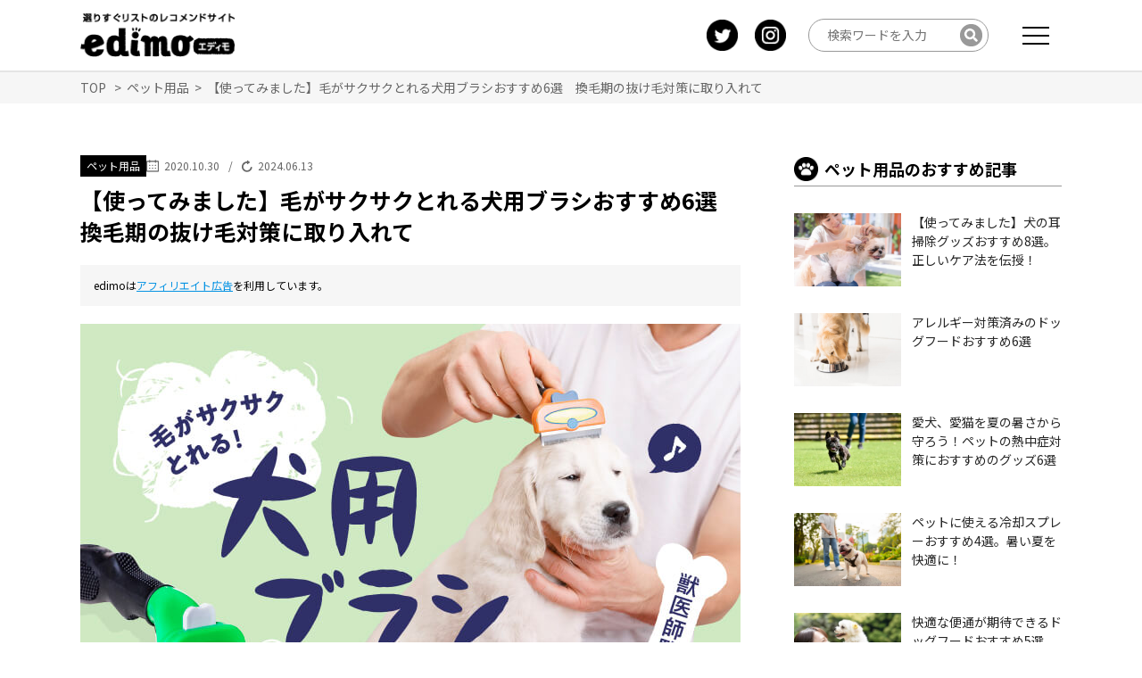

--- FILE ---
content_type: text/html; charset=UTF-8
request_url: https://edimo.jp/pet-goods/brush201030
body_size: 18930
content:
<!DOCTYPE html><html lang="ja"><head>  <script>(function(w, d, s, l, i) {
      w[l] = w[l] || [];
      w[l].push({
        'gtm.start': new Date().getTime(),
        event: 'gtm.js'
      });
      var f = d.getElementsByTagName(s)[0],
        j = d.createElement(s),
        dl = l != 'dataLayer' ? '&l=' + l : '';
      j.async = true;
      j.src =
        'https://www.googletagmanager.com/gtm.js?id=' + i + dl;
      f.parentNode.insertBefore(j, f);
    })(window, document, 'script', 'dataLayer', 'GTM-T5GRZR4');</script> <meta charset="UTF-8"><meta http-equiv="X-UA-Compatible" content="IE=edge" /><meta name="viewport" content="width=device-width,initial-scale=1" /><link rel="preconnect" href="https://fonts.googleapis.com"><link rel="preconnect" href="https://fonts.gstatic.com" crossorigin><link href="https://fonts.googleapis.com/css2?family=Noto+Sans+JP:wght@400;500;700&family=Roboto+Condensed:wght@400;700&display=swap" rel="stylesheet"><meta name="description" content="つぶらな瞳、よく動く耳、感情をそのまま表現するシッポ…。そのすべてが愛くるしく、抱きしめずにはいられない愛犬た…"> <script src="https://ajax.googleapis.com/ajax/libs/jquery/3.4.1/jquery.min.js"></script> <script src="https://cdnjs.cloudflare.com/ajax/libs/slick-carousel/1.9.0/slick.min.js"></script> <link rel="stylesheet preload" href="https://cdnjs.cloudflare.com/ajax/libs/slick-carousel/1.9.0/slick.min.css"><link rel="stylesheet preload" href="https://cdnjs.cloudflare.com/ajax/libs/slick-carousel/1.9.0/slick-theme.min.css"><link media="all" href="https://edimo.jp/wp-content/cache/autoptimize/css/autoptimize_a03cf935ff3faa5f66b4db2e62c9306c.css" rel="stylesheet"><title>【使ってみました】毛がサクサクとれる犬用ブラシおすすめ6選　換毛期の抜け毛対策に取り入れて | 選りすぐリストのレコメンドサイト edimo</title><meta name='robots' content='max-image-preview:large' /><link rel="alternate" type="application/rss+xml" title="選りすぐリストのレコメンドサイト edimo &raquo; 【使ってみました】毛がサクサクとれる犬用ブラシおすすめ6選　換毛期の抜け毛対策に取り入れて のコメントのフィード" href="https://edimo.jp/pet-goods/brush201030/feed" /> <script type="text/javascript" defer='defer' src="https://edimo.jp/wp-includes/js/jquery/jquery.min.js?ver=3.7.1" id="jquery-core-js"></script> <link rel="https://api.w.org/" href="https://edimo.jp/wp-json/" /><link rel="alternate" type="application/json" href="https://edimo.jp/wp-json/wp/v2/posts/2722" /><link rel="EditURI" type="application/rsd+xml" title="RSD" href="https://edimo.jp/xmlrpc.php?rsd" /><link rel="canonical" href="https://edimo.jp/pet-goods/brush201030" /><link rel='shortlink' href='https://edimo.jp/?p=2722' /><link rel="alternate" type="application/json+oembed" href="https://edimo.jp/wp-json/oembed/1.0/embed?url=https%3A%2F%2Fedimo.jp%2Fpet-goods%2Fbrush201030" /><link rel="alternate" type="text/xml+oembed" href="https://edimo.jp/wp-json/oembed/1.0/embed?url=https%3A%2F%2Fedimo.jp%2Fpet-goods%2Fbrush201030&#038;format=xml" /><meta name="generator" content="speculation-rules 1.2.1"><meta property="og:title" content="【使ってみました】毛がサクサクとれる犬用ブラシおすすめ6選　換毛期の抜け毛対策に取り入れて | 選りすぐリストのレコメンドサイト edimo" /><meta property="og:description" content="つぶらな瞳、よく動く耳、感情をそのまま表現するシッポ…。そのすべてが愛くるしく、抱きしめずにはいられない愛犬た…" /><meta property="og:type" content="article" /><meta property="og:url" content="https://edimo.jp/pet-goods/brush201030" /><meta property="og:image" content="https://edimo.jp/wp-content/uploads/2020/10/3233893f79c3f0437907c0487a8675bc.jpg" /><meta property="og:site_name" content="選りすぐリストのレコメンドサイト edimo" /><meta name="twitter:card" content="summary_large_image" /><meta name="twitter:site" content="" /><meta property="og:locale" content="ja_JP" /><link rel="icon" href="https://edimo.jp/wp-content/uploads/2021/01/cropped-4495bed8051fcc9fd4ac4bababda36e3-32x32.jpg" sizes="32x32" /><link rel="icon" href="https://edimo.jp/wp-content/uploads/2021/01/cropped-4495bed8051fcc9fd4ac4bababda36e3-192x192.jpg" sizes="192x192" /><link rel="apple-touch-icon" href="https://edimo.jp/wp-content/uploads/2021/01/cropped-4495bed8051fcc9fd4ac4bababda36e3-180x180.jpg" /><meta name="msapplication-TileImage" content="https://edimo.jp/wp-content/uploads/2021/01/cropped-4495bed8051fcc9fd4ac4bababda36e3-270x270.jpg" /></head><body class="post-template-default single single-post postid-2722 single-format-standard" id="brush201030"> <noscript><iframe src="https://www.googletagmanager.com/ns.html?id=GTM-T5GRZR4" height="0" width="0" style="display:none;visibility:hidden"></iframe></noscript><header class="header header_serch" id="header"><div class="header_fixed"><div class="serch_area_wrap2 pc_on"><div class="header_logo"> <a href="https://edimo.jp"><img src="https://edimo.jp/wp-content/themes/edimo/images/footer_logo.png" srcset="https://edimo.jp/wp-content/themes/edimo/images/footer_logo.png 1x, https://edimo.jp/wp-content/themes/edimo/images/footer_logo@2x.png 2x" alt="選りすぐリストのレコメンドサイト edimo"></a></div><div class="headerSns"> <a href="https://twitter.com/edimo90301960" target="_blank" class="icon1"><img src="https://edimo.jp/wp-content/themes/edimo/images/footerTwitter.png" alt="Twitter" srcset="https://edimo.jp/wp-content/themes/edimo/images/footerTwitter.png 1x, https://edimo.jp/wp-content/themes/edimo/images/footerTwitter@2x.png 2x" class="Twitter"></a> <a href="https://www.instagram.com/edimo33/" target="_blank"><img src="https://edimo.jp/wp-content/themes/edimo/images/footerInstagram.png" alt="Instagram" srcset="https://edimo.jp/wp-content/themes/edimo/images/footerInstagram.png 1x, https://edimo.jp/wp-content/themes/edimo/images/footerInstagram@2x.png 2x" class="Instagram"></a></div><div class="serch_div"><form method="get" action="https://edimo.jp" autocomplete="off"> <input type="text" name="s" id="s" placeholder="検索ワードを入力" class="serch1"> <input type="image" src="https://edimo.jp/wp-content/themes/edimo/images/serch_icon.png" alt="検索" class="serch2"></form></div><div><div class="Toggle"> <span></span> <span></span> <span></span></div></div><div><nav class="NavMenu"><div class="Nav_wrap"><ul><li class="categories">Categories</li><li><a href="https://edimo.jp/home-appliance" class="ham_kaden"><img src="https://edimo.jp/wp-content/themes/edimo/images/serch/ham_kaden.png" srcset="https://edimo.jp/wp-content/themes/edimo/images/serch/ham_kaden.png 1x, https://edimo.jp/wp-content/themes/edimo/images/serch/ham_kaden@2x.png 2x" alt="">家電・AV機器</a></li><li><a href="https://edimo.jp/daily-necessities" class="ham_zakka"><img src="https://edimo.jp/wp-content/themes/edimo/images/serch/ham_zakka.png" srcset="https://edimo.jp/wp-content/themes/edimo/images/serch/ham_zakka.png 1x, https://edimo.jp/wp-content/themes/edimo/images/serch/ham_zakka@2x.png 2x" alt="">生活雑貨</a></li><li><a href="https://edimo.jp/pet-goods" class="ham_pet"><img src="https://edimo.jp/wp-content/themes/edimo/images/serch/ham_pet.png" srcset="https://edimo.jp/wp-content/themes/edimo/images/serch/ham_pet.png 1x, https://edimo.jp/wp-content/themes/edimo/images/serch/ham_pet@2x.png 2x" alt="">ペット用品</a></li><li><a href="https://edimo.jp/culture" class="ham_culture"><img src="https://edimo.jp/wp-content/themes/edimo/images/serch/ham_culture.png" srcset="https://edimo.jp/wp-content/themes/edimo/images/serch/ham_culture.png 1x, https://edimo.jp/wp-content/themes/edimo/images/serch/ham_culture@2x.png 2x" alt="">カルチャー</a></li><li><a href="https://edimo.jp/baby-kids" class="ham_kids"><img src="https://edimo.jp/wp-content/themes/edimo/images/serch/ham_kids.png" srcset="https://edimo.jp/wp-content/themes/edimo/images/serch/ham_kids.png 1x, https://edimo.jp/wp-content/themes/edimo/images/serch/ham_kids@2x.png 2x" alt="">ベビー・キッズ</a></li><li><a href="https://edimo.jp/beauty-health" class="ham_whealth"><img src="https://edimo.jp/wp-content/themes/edimo/images/serch/ham_whealth.png" srcset="https://edimo.jp/wp-content/themes/edimo/images/serch/ham_whealth.png 1x, https://edimo.jp/wp-content/themes/edimo/images/serch/ham_whealth@2x.png 2x" alt="">ビューティ・ヘルス</a></li><li><a href="https://edimo.jp/mens-healthcare" class="ham_mhealth"><img src="https://edimo.jp/wp-content/themes/edimo/images/serch/ham_mhealth.png" srcset="https://edimo.jp/wp-content/themes/edimo/images/serch/ham_mhealth.png 1x, https://edimo.jp/wp-content/themes/edimo/images/serch/ham_mhealth@2x.png 2x" alt="">メンズヘルスケア</a></li><li><a href="https://edimo.jp/gourmet" class="ham_food"><img src="https://edimo.jp/wp-content/themes/edimo/images/serch/ham_food.png" srcset="https://edimo.jp/wp-content/themes/edimo/images/serch/ham_food.png 1x, https://edimo.jp/wp-content/themes/edimo/images/serch/ham_food@2x.png 2x" alt="">食品・ドリンク</a></li></ul></div></nav></div></div> <a href=""></a><div class="serch_area_wrap2 sp_on sp_fixed serch_area_wrap3"><div class="ham_logo"><div class="header_logo"> <a href="https://edimo.jp"><img src="https://edimo.jp/wp-content/themes/edimo/images/footer_logo.png" alt="選りすぐリストのレコメンドサイト edimo"></a></div></div><div class="Toggle"> <span></span> <span></span> <span></span></div><div><nav class="NavMenu"><div class="Nav_wrap"><ul><li class="ham_logo"><div class="header_logo"> <a href="https://edimo.jp"><img src="https://edimo.jp/wp-content/themes/edimo/images/footer_logo.png" alt="選りすぐリストのレコメンドサイト edimo"></a></div></li><li class="ham_serch"><div class="serch_div" id="search"><form method="get" action="https://edimo.jp" autocomplete="off"> <input type="text" name="s" id="s" placeholder="検索ワードを入力" class="serch1"> <input type="image" src="https://edimo.jp/wp-content/themes/edimo/images/serch_icon.png" alt="検索" class="serch2"></form></div></li><li class="categories ham_cate">Categories</li><li class="ham_cate"><a href="https://edimo.jp/home-appliance" class="ham_kaden"><img src="https://edimo.jp/wp-content/themes/edimo/images/serch/ham_kaden.png" srcset="https://edimo.jp/wp-content/themes/edimo/images/serch/ham_kaden.png 1x, https://edimo.jp/wp-content/themes/edimo/images/serch/ham_kaden@2x.png 2x" alt="">家電・AV機器</a></li><li class="ham_cate"><a href="https://edimo.jp/daily-necessities" class="ham_zakka"><img src="https://edimo.jp/wp-content/themes/edimo/images/serch/ham_zakka.png" srcset="https://edimo.jp/wp-content/themes/edimo/images/serch/ham_zakka.png 1x, https://edimo.jp/wp-content/themes/edimo/images/serch/ham_zakka@2x.png 2x" alt="">生活雑貨</a></li><li class="ham_cate"><a href="https://edimo.jp/pet-goods" class="ham_pet"><img src="https://edimo.jp/wp-content/themes/edimo/images/serch/ham_pet.png" srcset="https://edimo.jp/wp-content/themes/edimo/images/serch/ham_pet.png 1x, https://edimo.jp/wp-content/themes/edimo/images/serch/ham_pet@2x.png 2x" alt="">ペット用品</a></li><li class="ham_cate"><a href="https://edimo.jp/culture" class="ham_culture"><img src="https://edimo.jp/wp-content/themes/edimo/images/serch/ham_culture.png" srcset="https://edimo.jp/wp-content/themes/edimo/images/serch/ham_culture.png 1x, https://edimo.jp/wp-content/themes/edimo/images/serch/ham_culture@2x.png 2x" alt="">カルチャー</a></li><li class="ham_cate"><a href="https://edimo.jp/baby-kids" class="ham_kids"><img src="https://edimo.jp/wp-content/themes/edimo/images/serch/ham_kids.png" srcset="https://edimo.jp/wp-content/themes/edimo/images/serch/ham_kids.png 1x, https://edimo.jp/wp-content/themes/edimo/images/serch/ham_kids@2x.png 2x" alt="">ベビー・キッズ</a></li><li class="ham_cate"><a href="https://edimo.jp/beauty-health" class="ham_whealth"><img src="https://edimo.jp/wp-content/themes/edimo/images/serch/ham_whealth.png" srcset="https://edimo.jp/wp-content/themes/edimo/images/serch/ham_whealth.png 1x, https://edimo.jp/wp-content/themes/edimo/images/serch/ham_whealth@2x.png 2x" alt="">ビューティ・ヘルス</a></li><li class="ham_cate"><a href="https://edimo.jp/mens-healthcare" class="ham_mhealth"><img src="https://edimo.jp/wp-content/themes/edimo/images/serch/ham_mhealth.png" srcset="https://edimo.jp/wp-content/themes/edimo/images/serch/ham_mhealth.png 1x, https://edimo.jp/wp-content/themes/edimo/images/serch/ham_mhealth@2x.png 2x" alt="">メンズヘルスケア</a></li><li class="ham_cate"><a href="https://edimo.jp/gourmet" class="ham_food"><img src="https://edimo.jp/wp-content/themes/edimo/images/serch/ham_food.png" srcset="https://edimo.jp/wp-content/themes/edimo/images/serch/ham_food.png 1x, https://edimo.jp/wp-content/themes/edimo/images/serch/ham_food@2x.png 2x" alt="">食品・ドリンク</a></li><li></li></ul></div></nav></div></div></div></header><section class="sec1"><div class="pankuzu_wrap"><div class="pankuzu"><div class="breadcrumb-area"> <span property="itemListElement" typeof="ListItem"><a property="item" typeof="WebPage" title="選りすぐリストのレコメンドサイト edimo." href="https://edimo.jp" class="home" ><span property="name">TOP</span></a><meta property="position" content="1"></span> &nbsp; &gt; &nbsp;<span property="itemListElement" typeof="ListItem"><a property="item" typeof="WebPage" title="the ペット用品 category archives." href="https://edimo.jp/pet-goods" class="taxonomy category" ><span property="name">ペット用品</span></a><meta property="position" content="2"></span>&nbsp; &gt; &nbsp;<span property="itemListElement" typeof="ListItem"><span property="name" class="post post-post current-item">【使ってみました】毛がサクサクとれる犬用ブラシおすすめ6選　換毛期の抜け毛対策に取り入れて</span><meta property="url" content="https://edimo.jp/pet-goods/brush201030"><meta property="position" content="3"></span></div></div></div><div class="w_1100px"><div class="flex_between"><div class="serch_wrap1"><div class="time_wrap"><ul class="post-categories"><li><a href="https://edimo.jp/pet-goods" rel="category tag">ペット用品</a></li></ul><div class="timeList"><p><img src="https://edimo.jp/wp-content/themes/edimo/images/single/release_icon@2x.png" alt="">2020.10.30</p><span>/</span> <time class="update" datetime="2024-06-13T13:28:15+09:00"><img src="https://edimo.jp/wp-content/themes/edimo/images/single/update_icon@2x.png" alt="">2024.06.13</time></div></div><h1>【使ってみました】毛がサクサクとれる犬用ブラシおすすめ6選　換毛期の抜け毛対策に取り入れて</h1><p class="adNote">edimoは<a href="https://edimo.jp/monetization" target="_blank" rel="noreferrer">アフィリエイト広告</a>を利用しています。</p><div class="single_main_img"><img width="740" height="493" src="https://edimo.jp/wp-content/uploads/2020/10/3233893f79c3f0437907c0487a8675bc.jpg" class="attachment-full size-full wp-post-image" alt="犬用ブラシ" decoding="async" fetchpriority="high" /></div><div class="single_text"><p>つぶらな瞳、よく動く耳、感情をそのまま表現するシッポ…。</p><p>そのすべてが愛くるしく、抱きしめずにはいられない愛犬たち。</p><p>ですが、抱きしめたあと、服に残る抜け毛だけはなんとも困りもの。</p><p>特に換毛期のそれときたら、服の色が変わったかと思ってしまうほど！</p><p>そこで今回は、<span class="underLine">換毛期とブラッシングについて、ガイア動物病院院長の松田唯先生への取材をもとに解説</span>。</p><p>併せて、換毛期の抜け毛対策に最適な犬用のスクラッチャーブラシも紹介します。</p><p>あなたの愛犬にピッタリな一本を見つけてくださいね！</p><p class="editorHeading">取材・監修協力<span><span class="pc_on">※</span>商品紹介部分は取材・監修範囲外です</span></p><div style="border: 1px solid #999;" class="single_line single_line1 expert_line"><p>獣医師<br> 松田 唯</p><p><img src="https://edimo.jp/wp-content/uploads/2022/06/0a364ce6bfc5b9e6e7e5f0b84ab7b8ad.jpg" width="262" height="304" alt="松田 唯" class="avatar avatar-512 wp-user-avatar wp-user-avatar-512 alignnone photo" /></p><div class="grad-wrap"> <input id="trigger1" class="grad-trigger" type="checkbox"> <label class="grad-btn" for="trigger1">…続きを読む</label><div class="grad-item"><p>ガイア動物病院 院長。埼玉県生まれ。北里大学獣医畜産学部卒業後、千葉県内と東京都内の動物病院で勤務。2019年7月、ガイア動物病院（東京都杉並区）開設。治療法や薬について分かりやすく説明し、治療法のメリット・デメリットを理解して飼い主が選択できる治療が好評。</p><p>ガイア動物病院<br /> 東京都杉並区下井草1-23-2<br /> <a href="https://www.gaia-ah.com/" target="_blank" rel="noopener">https://www.gaia-ah.com/</a></p></div></div><div class="link"><a href="https://edimo.jp/author/supervisor_34">監修記事一覧</a></div></div><div id="ez-toc-container" class="ez-toc-v2_0_62 counter-hierarchy ez-toc-counter ez-toc-grey ez-toc-container-direction"><div class="ez-toc-title-container"><p class="ez-toc-title " >目次</p> <span class="ez-toc-title-toggle"></span></div><nav><ul class='ez-toc-list ez-toc-list-level-1 ' ><li class='ez-toc-page-1 ez-toc-heading-level-2'><a class="ez-toc-link ez-toc-heading-1" href="#toc___1" title="知っておきたい換毛期のこと">知っておきたい換毛期のこと</a></li><li class='ez-toc-page-1 ez-toc-heading-level-2'><a class="ez-toc-link ez-toc-heading-2" href="#toc___2" title="ブラッシングの必要性とは">ブラッシングの必要性とは</a></li><li class='ez-toc-page-1 ez-toc-heading-level-2'><a class="ez-toc-link ez-toc-heading-3" href="#toc___3" title="特にブラッシングを入念にしたいケースとは？">特にブラッシングを入念にしたいケースとは？</a></li><li class='ez-toc-page-1 ez-toc-heading-level-2'><a class="ez-toc-link ez-toc-heading-4" href="#toc___4" title="ブラシの種類と選び方">ブラシの種類と選び方</a></li><li class='ez-toc-page-1 ez-toc-heading-level-2'><a class="ez-toc-link ez-toc-heading-5" href="#toc___5" title="換毛期におすすめの犬用ブラシ6選">換毛期におすすめの犬用ブラシ6選</a></li><li class='ez-toc-page-1 ez-toc-heading-level-2'><a class="ez-toc-link ez-toc-heading-6" href="#toc___6" title="ブラッシングをする時の注意点">ブラッシングをする時の注意点</a></li><li class='ez-toc-page-1 ez-toc-heading-level-2'><a class="ez-toc-link ez-toc-heading-7" href="#toc___7" title="犬をブラッシングに慣れさせるために">犬をブラッシングに慣れさせるために</a></li><li class='ez-toc-page-1 ez-toc-heading-level-2'><a class="ez-toc-link ez-toc-heading-8" href="#toc___8" title="まとめ">まとめ</a></li></ul></nav></div><h2><span class="ez-toc-section" id="toc___1"></span>知っておきたい換毛期のこと<span class="ez-toc-section-end"></span></h2><p><img loading="lazy" decoding="async" src="https://edimo.jp/wp-content/uploads/2020/10/AdobeStock_242614437.jpeg" alt="換毛期の犬の毛" width="750" height="500" class="alignnone wp-image-2726 size-full" /></p><h3>換毛期とは?</h3><p>“換毛期”とは、一年のうちで犬の毛が生え替わる時期のこと。</p><p><span class="underLine">主に体温調整を目的としたもので、春と秋の年2回、約1か月かけて季節に適した毛に生え替わります。</span></p><p>春には冬毛が抜け落ち、密度の少ない夏毛に。秋には、夏毛から保湿性の高いふわふわとした冬毛に替わります。</p><p>いわば、我々人間が衣替えをするようなものです。</p><p>ただ最近は、<span class="underLine">室内飼育のケースが増えており、温度変化を感じないためか、一年中毛が抜けることも</span>あります。</p><h3>全部の犬に換毛期はあるの?</h3><p>現在、犬の品種は約700～800種あるといわれていますが、被毛の種類に着目すると、大きく2つのタイプに分類されます。</p><p>そのひとつが、オーバーコート（上毛）とアンダーコート（下毛）の2層からなる“ダブルコート”タイプ。</p><p>もう一方は、アンダーコートを持たない“シングルコート”タイプです。</p><p><span class="underLine">換毛期はあるのはダブルコートの品種</span>です。</p><div style="border: 1px solid #999;" class="single_line"><h4>ダブルコートの犬種</h4><p><strong>＜長毛＞</strong></p><p>ゴールデンレトリーバー、シェトランドシープドッグ、ポメラニアン、チワワ、ダックスフント、キャバリア、コリ―など。</p><p><strong>＜短毛＞</strong></p><p>ジャックラッセルテリア、柴犬、秋田犬、ウエルシュコーギー、シベリアンハスキー、フレンチブルドッグなど</p><h4>シングルコート</h4><p><strong>＜長毛＞</strong></p><p>プードル、ヨークシャーテリア、パピヨン、マルチーズなど</p><p><strong>＜短毛＞</strong></p><p>グレーハウンド、ミニチュアピンシャー、グレートデンなど</p></div><p>シングルコートの犬種に換毛期はありませんが、通常の生え変わりはあり、全く抜け毛がないわけではありません。</p><p>また、シュナウザーのようなダブルコートでありながら、まったく換毛しない種類もあります。</p><h2><span class="ez-toc-section" id="toc___2"></span>ブラッシングの必要性とは<span class="ez-toc-section-end"></span></h2><p><img loading="lazy" decoding="async" src="https://edimo.jp/wp-content/uploads/2020/10/AdobeStock_295070532.jpeg" alt="スクラッシャーブラシでブラッシングした後の犬の毛" width="750" height="500" class="alignnone wp-image-2728 size-full" /></p><p>換毛期に限らず、ブラッシングはとても重要です。</p><p>メリットをいくつか挙げてみましょう。</p><h3>抜け毛を除去できる</h3><p>犬は全身毛が生えている生き物です。換毛期が来ると、品種によっては家の中に毛の塊がフワフワしてしまうほど毛が抜けます。</p><p>犬は猫と違い、あまりグルーミングをしないので<span class="underLine">放っておくと自宅が毛まみれになるだけでなく、場合によっては皮膚病になってしまうことも</span>あります。</p><p>毛繕いをする性格の場合でも、毛を飲み込んでしまうので、胃の中に溜まって慢性胃炎や消化管閉塞の原因になったり、吐き癖の元にもなったりします。</p><p>ブラッシングをしてあげることで、飼い主も犬もお互いに快適に過ごすことができるようになります。</p><h3>血行をよくする</h3><p><span class="underLine">皮膚のマッサージ代わりになり、新陳代謝を促す</span>ことでいつも健康な皮膚でいることができます。</p><h3>セルフ健康診断ができる</h3><p><span class="underLine">けがや脱毛・赤み・フケなどの皮膚病、できもの（腫瘍）を見つけることができます</span>。</p><p>病気は軽症のうちに治す―これが長い間健康でいるコツです。</p><h3>コミュニケーションを取れる</h3><p>ブラッシングは楽しいこと！ と覚えさせることができれば、楽しんでやらせてくれるようになります。</p><p>撫でられるのが好きな犬であれば、ブラッシングのチャンスかもしれません。</p><h3>寄生虫を見つけることができる</h3><p>「家から一歩も出てないのに、ノミに感染しているので診察してほしい」と受診するケースがよくあります。</p><p>これは、家族がズボンの裾にノミをくっつけて運んでくるため。</p><p><span class="underLine">日頃からブラッシングを行うことで、繁殖して増える前に見つけられます</span>。</p><h2><span class="ez-toc-section" id="toc___3"></span>特にブラッシングを入念にしたいケースとは？<span class="ez-toc-section-end"></span></h2><p>次のような場合は、特にブラッシングをやってあげてください。</p><h3>毛玉をよく吐く場合</h3><p>これは猫で多い話なのですが、犬でも、飲み込んでしまった毛が胃の中にあるとムカムカして吐き出すことがあります。</p><p>吐き出すことはいいのですが、<span class="underLine">ご飯なども混ざって出てくるので痩せていく</span>ことがあります。</p><p>飲み込む毛を少なくするためにも、ブラッシングは効果的です。</p><h3>長毛である</h3><p><span class="underLine">長毛の犬は、場合によっては定期的にトリミングに出さないといけないほど毛が絡みやすい</span>です。</p><p>特に、耳の後ろ、脇の下、膝の裏、お尻まわりなど。一旦毛玉になってしまうと、毛が引っ張られることで痛いだけでなく、皮膚炎の原因にもなる可能性があります。</p><p><span class="underLine">換毛期が有る無しに関わらず、長毛の場合はやってあげるべき</span>と思われます。</p><h3>高齢、持病がある</h3><p>腰や関節が痛い、太りすぎている、足が動かないなどあまり動くことができない場合も有効です。</p><p><span class="underLine">毛や皮膚を清潔に保つ</span>ことができ、生活の質を落とさないで済みます。</p><h2><span class="ez-toc-section" id="toc___4"></span>ブラシの種類と選び方<span class="ez-toc-section-end"></span></h2><p><img loading="lazy" decoding="async" src="https://edimo.jp/wp-content/uploads/2020/10/AdobeStock_96921685.jpeg" alt="ペットの犬をスクラッチャーブラシでブラッシング" width="750" height="500" class="alignnone wp-image-2729 size-full" /></p><p>効果的なブラッシングのためには、ブラシ選びもとても重要です。</p><p>単に犬用ブラシといっても実にさまざまなものがあるので、使いやすさや目的で選びましょう。</p><div style="border: 1px solid #999;" class="single_line"><h3>スリッカーブラシ</h3><p><span class="underLine">犬用ブラシの定番ともいえるブラシ</span>です。細かいピンが毛の根元まで届き効率的。犬種を問わず使用できるのが特徴です。</p><p>毛玉がある場合におすすめ。ただし、先端が尖った針金なので、ブラッシングしすぎると皮膚を傷つけてしまうことがあります。</p><h3>ラバーブラシ</h3><p>ゴム製のブラシ。<span class="underLine">血行促進におすすめ</span>のタイプ。</p><p>皮膚への刺激が程よく、引っ掛けるようにして毛を集めてくるので散らかりにくい印象です。</p><p>チワワやジャックラッセルテリア、柴犬など、スムースコートや短毛種におすすめ。シャンプー中にも使えます。</p><h3>グローブ型ブラシ</h3><p>ゴム製の小さな凹凸がついた手袋型のブラシ。<span class="underLine">やさしくなでている感覚で使用でき、ブラシに対して恐怖感のある犬にもおすすめ</span>です。</p><p>抜けた毛も簡単に集めて取ることができます。</p><h3>コーム</h3><p>人間のクシと同じく、細い歯が一例にならんだ形状です。</p><p>顔周りなどの細かいところや、スリッカーだけでは難しい毛玉に使用します。</p><p><span class="underLine">目の細かいコームならノミ取りにも</span>利用できます。ただし、全てのノミはとれないのでお薬での駆虫の方がおすすめです。</p><h4>ブラシ</h4><p>靴磨き用のブラシに似た形をしたもので、さまざまな毛質のものがあります。</p><p>ごっそり毛を抜きたい方には少々物足りないかもしれませんが、犬自身は喜んでくれることが多いようです。</p><h3>スクラッチャーブラシ</h3><p>アンダーコートを効果的に取り除くためのブラシ。</p></div><p>今回は、換毛期の必須アイテムともいえる、<span class="underLine">おすすめのスクラッチャーブラシ6点をご紹介</span>します。</p><div class="ad_flex1 supervisorAd"> <script async src="https://pagead2.googlesyndication.com/pagead/js/adsbygoogle.js"></script>  <ins class="adsbygoogle my_adslot1"
 data-ad-client="ca-pub-1464985980997813"
 data-ad-slot="4036517937"
 data-ad-format="rectangle,horizontal"
 data-full-width-responsive="false"></ins> <script>(adsbygoogle = window.adsbygoogle || []).push({});</script> <script async src="https://pagead2.googlesyndication.com/pagead/js/adsbygoogle.js"></script>  <ins class="adsbygoogle my_adslot1 my_adslot3" data-ad-client="ca-pub-1464985980997813" data-ad-slot="4036517937" data-ad-format="rectangle,horizontal" data-full-width-responsive="false"></ins> <script>(adsbygoogle = window.adsbygoogle || []).push({});</script> </div><div class="supervisorNote"><p> ※監修者は以下で紹介する商品について、選定や紹介文の監修は行っておりません。</p><p> ※紹介商品は、上記記事内で記載した効果・効能を保証するものではありません。ご購入にあたっては、各商品に記載されている説明文をご確認ください。</p></div><h2><span class="ez-toc-section" id="toc___5"></span>換毛期におすすめの犬用ブラシ6選<span class="ez-toc-section-end"></span></h2><div class="table_css"><table style="border-collapse: collapse; width: 100%;" class="newTable"><tbody><tr><td style="width: 20%;">商品名</td><td style="width: 20%;">画像</td><td style="width: 20%;">詳細を見る</td><td style="width: 20%;">種類</td></tr><tr><td style="width: 20%;"><h3 class="itemName2"><span>ルークラン</span>フーリー</h3></td><td style="width: 20%;"><img loading="lazy" decoding="async" src="https://edimo.jp/wp-content/uploads/2020/10/023d62cdeb05808c6f6a7b9741ebfca0-100x71.jpg" alt="" width="100" height="71" class="alignnone wp-image-2739 size-thumbnail" /></td><td style="width: 20%;"></td><td style="width: 20%;">S・M・L、全10色</td></tr><tr><td style="width: 20%;"><h3 class="itemName2"><span>スペクトラムブランズジャパン株式会社</span>ファーミネーター</h3></td><td style="width: 20%;"><img loading="lazy" decoding="async" src="https://edimo.jp/wp-content/uploads/2020/10/8ed6cd42d29bd8d16d390d7cee31aca6-72x100.jpg" alt="" width="72" height="100" class="alignnone size-thumbnail wp-image-2769" /></td><td style="width: 20%;"></td><td style="width: 20%;">XS～XL/短毛用・長毛用計10種類</td></tr><tr><td style="width: 20%;"><h3 class="itemName2"><span>Pecute</span>抜け毛取りカーブブラシ</h3></td><td style="width: 20%;"><img loading="lazy" decoding="async" src="https://edimo.jp/wp-content/uploads/2020/10/01-100x100.jpg" alt="" width="100" height="100" class="alignnone size-thumbnail wp-image-2743" /></td><td style="width: 20%;"></td><td style="width: 20%;">S・L</td></tr><tr><td style="width: 20%;"><h3 class="itemName2"><span>FANTASY WORLD</span>マルチグルーマー　4 in 1</h3></td><td style="width: 20%;"><img loading="lazy" decoding="async" src="https://edimo.jp/wp-content/uploads/2020/10/4995723070071-100x100.jpg" alt="" width="100" height="100" class="alignnone size-thumbnail wp-image-2755" /></td><td style="width: 20%;"></td><td style="width: 20%;">ワンサイズのみ</td></tr><tr><td style="width: 20%;"><h3 class="itemName2"><span>IDOG&amp;ICAT</span>Groomieアンダーコートケアブラシ</h3></td><td style="width: 20%;"><img loading="lazy" decoding="async" src="https://edimo.jp/wp-content/uploads/2020/10/DSC03789-100x100.jpg" alt="" width="100" height="100" class="alignnone size-thumbnail wp-image-2761" /></td><td style="width: 20%;"></td><td style="width: 20%;">ワンサイズのみ</td></tr><tr><td style="width: 20%;"><h3 class="itemName2"><span>ドギーマン</span>ペット美容室｜アンダーコート2WAYトリマーM　BS-28</h3></td><td style="width: 20%;"><img loading="lazy" decoding="async" src="https://edimo.jp/wp-content/uploads/2020/10/928ff4abb7ca3f22ccb9d5c37a6c9a08-100x75.png" alt="ドギーマン　アンダーコート2ＷＡＹトリマーＭ　ＢＳ－28" width="100" height="75" class="alignnone size-thumbnail wp-image-64193" /></td><td style="width: 20%;"></td><td style="width: 20%;">S・M</td></tr></tbody></table></div><h3 class="itemName2"><span>ルークラン</span>フーリー</h3><div class="slick"><p><img loading="lazy" decoding="async" src="https://edimo.jp/wp-content/uploads/2020/10/package.jpg" alt="ルークラン『フーリー』　1" width="340" height="340" class="alignnone wp-image-2737 size-full" /></p><p><img loading="lazy" decoding="async" src="https://edimo.jp/wp-content/uploads/2020/10/whitedog.jpg" alt="ルークラン『フーリー』　2" width="223" height="339" class="alignnone wp-image-2738 size-full" /></p><p><img loading="lazy" decoding="async" src="https://edimo.jp/wp-content/uploads/2020/10/023d62cdeb05808c6f6a7b9741ebfca0.jpg" alt="ルークラン『フーリー』　3" width="340" height="243" class="alignnone wp-image-2739 size-full" /></p><p><img loading="lazy" decoding="async" src="https://edimo.jp/wp-content/uploads/2020/10/1c49140a3f2a7042f20798f0cc2ce05f.jpg" alt="ルークラン『フーリー』　4" width="340" height="243" class="alignnone wp-image-2740 size-full" /></p><p><img loading="lazy" decoding="async" src="https://edimo.jp/wp-content/uploads/2020/10/c281d5f30cb8ecae4730782395cb4fdd.jpg" alt="ルークラン『フーリー』　5" width="340" height="243" class="alignnone wp-image-2742 size-full" /></p></div><p>ペット先進国フランスで、<span class="underLine">獣医やトリマーの視点から開発された人気のペットブラシ</span>。</p><p><span class="underLine">抜け毛だけを除去する特殊刃を使用</span>しています。</p><p>また、<span class="underLine">刃を取り外して水洗いできるので、常に清潔に保てるのも魅力</span>です。</p><p>サイズはＳ～Ｌの3種類。</p><p>ＳとＭは本体の大きさは同じですが、刃の横幅が少し異なります。</p><p class="editorIcon icon2">編集者が使ってみました！</p><p>ポメラニアンとチワワのミックス犬を飼っている編集者が、実際に愛犬に使ってみました。</p><p>ダブルコート（長毛）の犬種なので、ブラッシングによる抜け毛対策が欠かせません。ちょうど換毛期を迎えた頃に試しました。</p><p><img loading="lazy" decoding="async" src="https://edimo.jp/wp-content/uploads/2020/10/36b6d7b49feab9e1fbce1c5ebdebd974.jpg" alt="ルークラン　フーリー" width="740" height="495" class="alignnone size-full wp-image-61630" /></p><p>今回の掲載商品の中で、最も重量バランスがヘッド寄りの印象。重力に任せてラクにとき降ろせました。</p><p><img loading="lazy" decoding="async" src="https://edimo.jp/wp-content/uploads/2020/10/f6e4cfd883b75dc0bffb7fb3c27943ef.jpg" alt="ルークラン　フーリー" width="740" height="495" class="alignnone size-full wp-image-61631" /></p><p>Sサイズの刃幅（くし部分）は約4.0㎝。本体の幅が広い割に、刃幅は狭めですが、しっかり毛を取ることができました。</p><p><img loading="lazy" decoding="async" src="https://edimo.jp/wp-content/uploads/2020/10/e3937e6584d378de5b93b6b8cd312aa4.jpg" alt="ルークラン　フーリー" width="740" height="495" class="alignnone size-full wp-image-61632" /></p><div style="border: 1px solid #999;" class="single_line"><div class="table_css"><table style="border-collapse: collapse; width: 100%;"><tbody><tr><td style="width: 16.885%;">サイズ（幅×奥行き×高さ）</td><td style="width: 50%;">長さ15×幅7.5cm</td></tr><tr><td style="width: 16.885%;">重量</td><td style="width: 50%;">–</td></tr><tr><td style="width: 16.885%;">種類</td><td style="width: 50%;">S・M・L、全10色</td></tr><tr><td style="width: 16.885%;">素材</td><td style="width: 50%;">本体：ABS樹脂＋TPRゴム、刃：ステンレス</td></tr></tbody></table></div><div class="single_flex"><div class="btn_table amazon"><a href="https://amzn.to/38KtQ6n" rel="noopener sponsored noreferrer" target="_blank">Amazonで詳細を見る</a></div><div class="btn_table rakuten"><a href="https://hb.afl.rakuten.co.jp/hgc/1dc3295f.bf9e8c29.1dc32960.04a4e1c2/?pc=https%3A%2F%2Fsearch.rakuten.co.jp%2Fsearch%2Fmall%2F%25E3%2583%25AB%25E3%2583%25BC%25E3%2582%25AF%25E3%2583%25A9%25E3%2583%25B3%2B%25E3%2583%2595%25E3%2583%25BC%25E3%2583%25AA%25E3%2583%25BC%2F" rel="noopener sponsored noreferrer" target="_blank">楽天市場で詳細を見る</a></div></div></div><h3 class="itemName2"><span>スペクトラムブランズジャパン株式会社</span>ファーミネーター</h3><div class="slick"><p><img loading="lazy" decoding="async" src="https://edimo.jp/wp-content/uploads/2020/10/8ed6cd42d29bd8d16d390d7cee31aca6.jpg" alt="スペクトラムブランズジャパン株式会社『ファーミネーター』1" width="246" height="340" class="alignnone wp-image-2769 size-full" /></p><p><img loading="lazy" decoding="async" src="https://edimo.jp/wp-content/uploads/2020/10/f95bfba52cd34ad85c22e0b2ade3b2e7.jpg" alt="スペクトラムブランズジャパン株式会社『ファーミネーター』2" width="246" height="340" class="alignnone wp-image-2770 size-full" /></p><p><img loading="lazy" decoding="async" src="https://edimo.jp/wp-content/uploads/2020/10/catdog.png" alt="スペクトラムブランズジャパン株式会社『ファーミネーター』3" width="271" height="340" class="alignnone wp-image-2771 size-full" /></p><p><img loading="lazy" decoding="async" src="https://edimo.jp/wp-content/uploads/2020/10/Shetland-Sheepdog_1.jpg" alt="スペクトラムブランズジャパン株式会社『ファーミネーター』4" width="340" height="340" class="alignnone wp-image-2772 size-full" /></p><p><img loading="lazy" decoding="async" src="https://edimo.jp/wp-content/uploads/2020/10/Scottish-fold_2.jpeg" alt="スペクトラムブランズジャパン株式会社『ファーミネーター』5" width="348" height="340" class="alignnone wp-image-2773 size-full" /></p></div><p>アメリカ生まれのグルーミングツール。</p><p><span class="underLine">体全体を軽くブラッシングするだけで、抜け毛の約90％を取り除いてくれる</span>という優れもの。</p><p>とくにアンダーコート処理に定評があり、多くのトリマーも愛用するロングセラー商品です。</p><p>ブラシに付着した毛は、本体に付いたボタンをワンプッシュするだけで簡単にゴミ箱にポイ。</p><p>お手入れが楽なことも人気の理由です。</p><p>豊富なサイズとラインナップも特徴。</p><p>短毛、長毛用それぞれXS～XLまでそろっているので、愛犬にピッタリな一本が選べます。<span style="font-size: 14px;"></span></p><p class="editorIcon icon2">編集者が使ってみました！</p><p>両端のエッジガードでステンレス刃が保護されているので、肌への食い込みを防ぎ、安心して使えました。</p><p>その分、刃幅（くし部分）はSサイズで約4.0㎝と狭め。ブラッシング回数は増えますが、安全性は◎。</p><p><img loading="lazy" decoding="async" src="https://edimo.jp/wp-content/uploads/2020/10/db6101d197944b5c54ec1a334b173105.jpg" alt="ファーミネーター" width="740" height="495" class="alignnone size-full wp-image-61628" /></p><p>グリップが手になじみやすい太さ・形状で、今回の掲載商品の中で一番持ちやすかったです。</p><p><img loading="lazy" decoding="async" src="https://edimo.jp/wp-content/uploads/2020/10/00c4b5d455e5cfe532c5657e4566fdae.jpg" alt="ファーミネーター" width="740" height="495" class="alignnone size-full wp-image-61627" /></p><p>またブラシについた毛は、ボタンを押せば簡単に取り除けるのが便利。効率よく毛を取ることができました。</p><p><img loading="lazy" decoding="async" src="https://edimo.jp/wp-content/uploads/2020/10/379c636b1967fee93a5ca91e88dd38e1.jpg" alt="ファーミネーター" width="740" height="495" class="alignnone size-full wp-image-61629" /></p><div style="border: 1px solid #999;" class="single_line"><div class="table_css"><table style="border-collapse: collapse; width: 100%;"><tbody><tr><td style="width: 16.885%;">サイズ（幅×奥行き×高さ）</td><td style="width: 50%;"><p>（短毛用）XS/ 5.5×6.5×15㎝、Ｓ/5.5×6.5×15㎝、Ⅿ/7.5×6.5×15㎝、Ⅼ/7.5×6.5×15㎝、XL/13.8×6.5×15㎝</p><p>（長毛用）XS/4.1×6.5×11.5㎝、S/5.5×6.5×15㎝、M/7.5×6.5×15㎝、Ⅼ/7.5×6.5×15㎝、XL/13.8×6.5×15㎝</p></td></tr><tr><td style="width: 16.885%;">重量</td><td style="width: 50%;"><p>（短毛用）XS/170g、S/170g、M/196g、Ⅼ/196g、XL/266g</p><p>（長毛用）XS/122g、S/170g、M/196g、L/196g、 XL/266ｇ</p></td></tr><tr><td style="width: 16.885%;">種類</td><td style="width: 50%;">XS～XL/短毛用・長毛用計10種類</td></tr><tr><td style="width: 16.885%;">素材</td><td style="width: 50%;">刃：ステンレス、柄：ポリプロピレン、合成ゴム</td></tr></tbody></table></div><div class="single_flex"><div class="btn_table amazon"><a href="https://amzn.to/3bAuF3s" rel="noopener sponsored noreferrer" target="_blank">Amazonで詳細を見る</a></div><div class="btn_table rakuten"><a href="https://hb.afl.rakuten.co.jp/hgc/1dc3295f.bf9e8c29.1dc32960.04a4e1c2/?pc=https%3A%2F%2Fsearch.rakuten.co.jp%2Fsearch%2Fmall%2F%25E3%2582%25B9%25E3%2583%259A%25E3%2582%25AF%25E3%2583%2588%25E3%2583%25A9%25E3%2583%25A0%25E3%2583%2596%25E3%2583%25A9%25E3%2583%25B3%25E3%2582%25BA%25E3%2582%25B8%25E3%2583%25A3%25E3%2583%2591%25E3%2583%25B3%2B%25E3%2583%2595%25E3%2582%25A1%25E3%2583%25BC%25E3%2583%259F%25E3%2583%258D%25E3%2583%25BC%25E3%2582%25BF%25E3%2583%25BC%2F" rel="noopener sponsored noreferrer" target="_blank">楽天市場で詳細を見る</a></div></div></div><h3 class="itemName2"><span>Pecute</span>抜け毛取りカーブブラシ</h3><div class="slick"><p><img loading="lazy" decoding="async" src="https://edimo.jp/wp-content/uploads/2020/10/01.jpg" alt="Pecute『抜け毛取りカーブブラシ』1" width="340" height="340" class="alignnone wp-image-2743 size-full" /></p><p><img loading="lazy" decoding="async" src="https://edimo.jp/wp-content/uploads/2020/10/02-1.jpg" alt="Pecute『抜け毛取りカーブブラシ』2" width="340" height="272" class="alignnone wp-image-2744 size-full" /></p><p><img loading="lazy" decoding="async" src="https://edimo.jp/wp-content/uploads/2020/10/03-1.jpg" alt="Pecute『抜け毛取りカーブブラシ』3" width="340" height="340" class="alignnone wp-image-2745 size-full" /></p><p><img loading="lazy" decoding="async" src="https://edimo.jp/wp-content/uploads/2020/10/04.jpg" alt="Pecute『抜け毛取りカーブブラシ』4" width="340" height="227" class="alignnone wp-image-2746 size-full" /></p><p><img loading="lazy" decoding="async" src="https://edimo.jp/wp-content/uploads/2020/10/04-1.jpg" alt="Pecute『抜け毛取りカーブブラシ』5" width="340" height="227" class="alignnone wp-image-2747 size-full" /></p></div><p>刃の部分にカーブを持たせた独自のデザインが特徴。</p><p><span class="underLine">犬の身体にピタッとフィットするように設計されており、ひとなでて広範囲をカバー。</span>効率的にキャッチします。</p><p>人間工学に基づいて設計されたグリップは握りやすさ抜群。</p><p><span class="underLine">大型犬のブラッシングも楽々</span>行えます。</p><p>ワンプッシュボタンで、取り除いた毛の後始末も簡単。</p><p>ハンドル部分の先端には、収納に便利な吊り下げ用のループが付いています。</p><p>アンダーコート処理に重点を置いた商品のため、シングルコートの犬種には使用できません。<span style="font-size: 14px;"></span></p><p class="editorIcon icon2">編集者が使ってみました！</p><p>刃先が緩やかな曲線を描いており、体に沿ってなでやすくなっています。グリップの硬さがちょうどよく、握りやすかったです。</p><p><img loading="lazy" decoding="async" src="https://edimo.jp/wp-content/uploads/2020/10/9a208f9fb006698648722d76b597c0c5.jpg" alt="ぺキュート　Pecute 抜け毛取りカーブブラシ" width="740" height="495" class="alignnone size-full wp-image-61634" /></p><p>ボタンを押すと、ブラシに付いた毛を簡単に取り除けて効率的。</p><p><img loading="lazy" decoding="async" src="https://edimo.jp/wp-content/uploads/2020/10/a3186e7251d49f88e51c24ef3edd3d64.jpg" alt="ぺキュート　Pecute 抜け毛取りカーブブラシ" width="740" height="495" class="alignnone size-full wp-image-61633" /></p><p>本体幅は広いですが、Sサイズの刃幅（くし部分）は約4.0㎝と狭め。毛はしっかり取ることができました。</p><p><img loading="lazy" decoding="async" src="https://edimo.jp/wp-content/uploads/2020/10/dae9303d4b6139b7c39ecb0936bf9455.jpg" alt="ぺキュート　Pecute 抜け毛取りカーブブラシ" width="740" height="495" class="alignnone size-full wp-image-61635" /></p><div style="border: 1px solid #999;" class="single_line"><div class="table_css"><table style="border-collapse: collapse; width: 100%;"><tbody><tr><td style="width: 16.885%;">サイズ（幅×奥行き×高さ）</td><td style="width: 50%;">S/9.3×4.8×16.8cm（刃幅7.6cm）、Ⅼ/6.2×11.3×16.8cm（刃幅10㎝）</td></tr><tr><td style="width: 16.885%;">重量</td><td style="width: 50%;">S/145g、Ⅼ/170g</td></tr><tr><td style="width: 16.885%;">種類</td><td style="width: 50%;">S・L</td></tr><tr><td style="width: 16.885%;">素材</td><td style="width: 50%;">刃：ステンレス、柄：ポリプロピレン、合成ゴム</td></tr></tbody></table></div><div class="single_flex"><div class="btn_table amazon"><a href="https://amzn.to/3qkxMAt" rel="noopener sponsored noreferrer" target="_blank">Amazonで詳細を見る</a></div><div class="btn_table rakuten"><a href="https://hb.afl.rakuten.co.jp/hgc/1dc3295f.bf9e8c29.1dc32960.04a4e1c2/?pc=https%3A%2F%2Fsearch.rakuten.co.jp%2Fsearch%2Fmall%2FPecute%2B%25E6%258A%259C%25E3%2581%2591%25E6%25AF%259B%25E5%258F%2596%25E3%2582%258A%25E3%2582%25AB%25E3%2583%25BC%25E3%2583%2596%25E3%2583%2596%25E3%2583%25A9%25E3%2582%25B7%2F" rel="noopener sponsored noreferrer" target="_blank">楽天市場で詳細を見る</a></div></div></div><h3 class="itemName2"><span>FANTASY WORLD</span>マルチグルーマー　4 in 1</h3><div class="slick"><p><img loading="lazy" decoding="async" src="https://edimo.jp/wp-content/uploads/2020/10/49ef72b19c9b2addea8db508ca9b00b7.jpg" alt="" width="340" height="340" class="alignnone size-full wp-image-61647" /></p><p><img loading="lazy" decoding="async" src="https://edimo.jp/wp-content/uploads/2020/10/20cfce153c6dcbd30dc35695758066ae.jpg" alt="" width="340" height="332" class="alignnone size-full wp-image-61648" /></p><p><img loading="lazy" decoding="async" src="https://edimo.jp/wp-content/uploads/2020/10/041c8e89b678b46731ac2144bc87c2e7.jpg" alt="" width="690" height="690" class="alignnone size-full wp-image-61649" /></p><p><img loading="lazy" decoding="async" src="https://edimo.jp/wp-content/uploads/2020/10/3d286c066077720590e492e614c9bbcc.jpg" alt="" width="690" height="690" class="alignnone size-full wp-image-61650" /></p><p><img loading="lazy" decoding="async" src="https://edimo.jp/wp-content/uploads/2020/10/588f5dc5c85286438783f2302a488dbe.jpg" alt="" width="303" height="340" class="alignnone size-full wp-image-61651" /></p></div><p><span class="underLine">4つの機能を兼ね備えたマルチブラシ。</span></p><p>これひとつで、<span class="underLine">アンダーコート除去はもちろん、ロングコート整毛、ムダ毛除去、ショートコート整毛も可能</span>です。</p><p>本体1本に2種類のブラシがセットになっていて、普段のお手入れから換毛期のお手入れまで幅広く使い分けできます。</p><p>ブラシの取り付けも簡単です。</p><p class="editorIcon icon2">編集者が使ってみました！</p><p><img loading="lazy" decoding="async" src="https://edimo.jp/wp-content/uploads/2020/10/2a31d2d4cbfa831a2a8f6a73185f9234.jpg" alt="FANTASY WORLD マルチグルーマー　4in1" width="740" height="495" class="alignnone size-full wp-image-61637" /></p><p>目の細い短毛用ブラシは、整毛しながらノミ取りもできて、愛犬を清潔に保てるのが助かります。</p><p>短毛用のほか、ブラシを交換すればムダ毛除去、アンダーコート除去、長毛の整毛もOK。</p><p>ブラシは差し込み式なので、工具を使わなくても簡単に交換できました。</p><p><img loading="lazy" decoding="async" src="https://edimo.jp/wp-content/uploads/2020/10/a26fbce73e2fc71389df7b735be85775.jpg" alt="FANTASY WORLD マルチグルーマー　4in1" width="740" height="495" class="alignnone size-full wp-image-61636" /></p><p>刃幅（くし部分）は約4.8㎝。ソフトグリップで持ちやすく、毛がしっかりと取れました。</p><div style="border: 1px solid #999;" class="single_line"><div class="table_css"><table style="border-collapse: collapse; width: 100%;"><tbody><tr><td style="width: 16.885%;">サイズ（幅×奥行き×高さ）</td><td style="width: 50%;">5.9×15.3×4.2cm</td></tr><tr><td style="width: 16.885%;">重量</td><td style="width: 50%;">本体：78g</td></tr><tr><td style="width: 16.885%;">種類</td><td style="width: 50%;">ワンサイズのみ</td></tr><tr><td style="width: 16.885%;">素材</td><td style="width: 50%;">本体：ABSプラスチック、グリップ：TPRラバー、刃：ステンレス、ピン：クローム</td></tr></tbody></table></div><div class="single_flex"><div class="btn_table amazon"><a href="https://amzn.to/3oPVqog" rel="noopener sponsored noreferrer" target="_blank">Amazonで詳細を見る</a></div><div class="btn_table rakuten"><a href="https://hb.afl.rakuten.co.jp/hgc/1dc3295f.bf9e8c29.1dc32960.04a4e1c2/?pc=https%3A%2F%2Fsearch.rakuten.co.jp%2Fsearch%2Fmall%2F%25E3%2583%259E%25E3%2583%25AB%25E3%2583%2581%25E3%2582%25B0%25E3%2583%25AB%25E3%2583%25BC%25E3%2583%259E%25E3%2583%25BC%2B4in1%2F" rel="noopener sponsored noreferrer" target="_blank">楽天市場で詳細を見る</a></div></div></div><h3 class="itemName2"><span>IDOG&amp;ICAT</span>Groomieアンダーコートケアブラシ</h3><div class="slick"><p><img loading="lazy" decoding="async" src="https://edimo.jp/wp-content/uploads/2020/10/DSC03789.jpg" alt="IDOG&amp;ICAT『Groomieアンダーコートケアブラシ』1" width="340" height="340" class="alignnone wp-image-2761 size-full" /></p><p><img loading="lazy" decoding="async" src="https://edimo.jp/wp-content/uploads/2020/10/DSC02443.jpg" alt="IDOG&amp;ICAT『Groomieアンダーコートケアブラシ』2" width="340" height="226" class="alignnone wp-image-2762 size-full" /></p><p><img loading="lazy" decoding="async" src="https://edimo.jp/wp-content/uploads/2020/10/DSC03837.jpg" alt="IDOG&amp;ICAT『Groomieアンダーコートケアブラシ』3" width="340" height="226" class="alignnone wp-image-2763 size-full" /></p><p><img loading="lazy" decoding="async" src="https://edimo.jp/wp-content/uploads/2020/10/DSC03793.jpg" alt="IDOG&amp;ICAT『Groomieアンダーコートケアブラシ』4" width="340" height="226" class="alignnone wp-image-2764 size-full" /></p><p><img loading="lazy" decoding="async" src="https://edimo.jp/wp-content/uploads/2020/10/DSC03858.jpg" alt="IDOG&amp;ICAT『Groomieアンダーコートケアブラシ』5" width="340" height="226" class="alignnone wp-image-2765 size-full" /></p></div><p>アンダーコートケアに特化したケアブラシ。</p><p><span class="underLine">刃と刃の間にオーバーコートを逃がす独自設計になっていて不要なアンダーコートのみを絡め取ります。</span></p><p>ハンドルの背側には親指を当てる凹みを設けてあり、力の入り過ぎを防いでくれます。</p><p>刃はステンレス製で、サビにくく耐久性に優れています。</p><p class="editorIcon icon2">編集者が使ってみました！</p><p><img loading="lazy" decoding="async" src="https://edimo.jp/wp-content/uploads/2020/10/1ffdff76b552dbc7761a0f440cef40f9.jpg" alt="Groomie　アンダーコートケアブラシ" width="740" height="495" class="alignnone size-full wp-image-61639" /></p><p>ペットの肌や毛を傷つけない特殊な刃になっています。</p><p><img loading="lazy" decoding="async" src="https://edimo.jp/wp-content/uploads/2020/10/a3491c76d9363efcb6eadd8f00991bf6.jpg" alt="Groomie　アンダーコートケアブラシ" width="740" height="495" class="alignnone size-full wp-image-61638" /></p><p>ヘッド部分に重心が寄っていますが、グリップを握っていればバランスが取れていました。</p><p><img loading="lazy" decoding="async" src="https://edimo.jp/wp-content/uploads/2020/10/9fc772bf0b331ff3199f6d796bba2bc3.jpg" alt="Groomie　アンダーコートケアブラシ" width="740" height="495" class="alignnone size-full wp-image-61640" /></p><p>刃幅（くし部分）は約6.0㎝。今回のラインアップの中で一番くし幅が広く、一回の動作でたくさんの毛が取れました。最も効率的に毛が取れた印象です。</p><div style="border: 1px solid #999;" class="single_line"><div class="table_css"><table style="border-collapse: collapse; width: 100%;"><tbody><tr><td style="width: 16.885%;">サイズ（幅×奥行き×高さ）</td><td style="width: 50%;">幅7×高さ15.5㎝</td></tr><tr><td style="width: 16.885%;">重量</td><td style="width: 50%;">110g</td></tr><tr><td style="width: 16.885%;">種類</td><td style="width: 50%;">ワンサイズのみ</td></tr><tr><td style="width: 16.885%;">素材</td><td style="width: 50%;">本体：ABS樹脂TRRゴム、刃：ステンレス</td></tr></tbody></table></div><div class="single_flex"><div class="btn_table amazon"><a href="https://amzn.to/3ilcP5N" rel="noopener sponsored noreferrer" target="_blank">Amazonで詳細を見る</a></div><div class="btn_table rakuten"><a href="https://hb.afl.rakuten.co.jp/hgc/1dc3295f.bf9e8c29.1dc32960.04a4e1c2/?pc=https%3A%2F%2Fsearch.rakuten.co.jp%2Fsearch%2Fmall%2FGroomie%25E3%2582%25A2%25E3%2583%25B3%25E3%2583%2580%25E3%2583%25BC%25E3%2582%25B3%25E3%2583%25BC%25E3%2583%2588%25E3%2582%25B1%25E3%2582%25A2%25E3%2583%2596%25E3%2583%25A9%25E3%2582%25B7%2F" rel="noopener sponsored noreferrer" target="_blank">楽天市場で詳細を見る</a></div></div></div><h3 class="itemName2"><span>ドギーマン</span>ペット美容室｜アンダーコート2WAYトリマーM　BS-28</h3><div class="slick"><p><img loading="lazy" decoding="async" src="https://edimo.jp/wp-content/uploads/2020/10/030163dc7e1f61501ccc5d2faeb7e574.jpg" alt="ドギーマン　アンダーコート2ＷＡＹトリマーＭ　ＢＳ－28" width="420" height="315" class="alignnone size-full wp-image-64192" /></p><p><img loading="lazy" decoding="async" src="https://edimo.jp/wp-content/uploads/2020/10/928ff4abb7ca3f22ccb9d5c37a6c9a08.png" alt="ドギーマン　アンダーコート2ＷＡＹトリマーＭ　ＢＳ－28" width="560" height="420" class="alignnone size-full wp-image-64193" /></p><p><img loading="lazy" decoding="async" src="https://edimo.jp/wp-content/uploads/2020/10/9ae2c091dbd606aa0ce730cd5a473a8b.png" alt="ドギーマン　アンダーコート2ＷＡＹトリマーＭ　ＢＳ－28" width="560" height="420" class="alignnone size-full wp-image-64191" /></p></div><p>ラバーグリップが持ちやすく、抗菌加工が施されたブラシ。</p><p><span class="underLine">ハンドルを取り外して使用できるため、ペットの首周りなど細部のお手入れに便利</span>です。</p><p>刃はステンレス製。</p><div style="border: 1px solid #999;" class="single_line"><div class="table_css"><table style="border-collapse: collapse; width: 100%;"><tbody><tr><td style="width: 16.885%;">サイズ（幅×奥行き×高さ）</td><td style="width: 50%;">76×55×149㎜</td></tr><tr><td style="width: 16.885%;">重量</td><td style="width: 50%;">－</td></tr><tr><td style="width: 16.885%;">種類</td><td style="width: 50%;">S・M</td></tr><tr><td style="width: 16.885%;">素材</td><td style="width: 50%;"><span>本体／ステンレス、刃カバー／ＰＶＣ、ハンドル／ＡＢＳ樹脂・合成ゴム</span></td></tr></tbody></table></div><div class="single_flex"><div class="btn_table amazon"><a href="https://amzn.to/458LSLq" rel="noopener sponsored noreferrer" target="_blank">Amazonで詳細を見る</a></div><div class="btn_table rakuten"><a href="https://hb.afl.rakuten.co.jp/hgc/1dc3295f.bf9e8c29.1dc32960.04a4e1c2/?pc=https%3A%2F%2Fsearch.rakuten.co.jp%2Fsearch%2Fmall%2F%25E3%2583%2589%25E3%2582%25AE%25E3%2583%25BC%25E3%2583%259E%25E3%2583%25B3%25E3%2580%2580%25E3%2582%25A2%25E3%2583%25B3%25E3%2583%2580%25E3%2583%25BC%25E3%2582%25B3%25E3%2583%25BC%25E3%2583%2588%25EF%25BC%2592%25EF%25BC%25B7%25EF%25BC%25A1%25EF%25BC%25B9%25E3%2583%2588%25E3%2583%25AA%25E3%2583%259E%25E3%2583%25BC%25EF%25BC%25AD%25E3%2580%2580%25EF%25BC%25A2%25EF%25BC%25B3%25EF%25BC%258D%25EF%25BC%2592%25EF%25BC%2598%2F&amp;link_type=hybrid_url&amp;ut=eyJwYWdlIjoidXJsIiwidHlwZSI6Imh5YnJpZF91cmwiLCJjb2wiOjF9" rel="noopener sponsored noreferrer" target="_blank">楽天市場で詳細を見る</a></div></div></div><div class="ad_flex1"> <script async src="https://pagead2.googlesyndication.com/pagead/js/adsbygoogle.js"></script>  <ins class="adsbygoogle my_adslot1"
 data-ad-client="ca-pub-1464985980997813"
 data-ad-slot="4036517937"
 data-ad-format="rectangle,horizontal"
 data-full-width-responsive="false"></ins> <script>(adsbygoogle = window.adsbygoogle || []).push({});</script> <script async src="https://pagead2.googlesyndication.com/pagead/js/adsbygoogle.js"></script>  <ins class="adsbygoogle my_adslot1 my_adslot3" data-ad-client="ca-pub-1464985980997813" data-ad-slot="4036517937" data-ad-format="rectangle,horizontal" data-full-width-responsive="false"></ins> <script>(adsbygoogle = window.adsbygoogle || []).push({});</script> </div><h2><span class="ez-toc-section" id="toc___6"></span>ブラッシングをする時の注意点<span class="ez-toc-section-end"></span></h2><p>短毛種、長毛種、毛玉はあるのか、毛の抜ける量はどのくらいなのかなどによってブラシはと使い分けるべきといわれますが、まずは<span class="underLine">性格に合わせて選ぶ</span>方がいいでしょう。</p><p>ブラシを見るだけで逃げ出してしまうなど、じっとしていられない場合には、<span class="underLine">手を濡らして撫でるだけでもかなりの毛を取ることができたりします</span>。</p><h2><span class="ez-toc-section" id="toc___7"></span>犬をブラッシングに慣れさせるために<span class="ez-toc-section-end"></span></h2><p>やって欲しいことはなかなか覚えないのに、痛かった、怖かったことはずっと覚えているものです。</p><p>ブラッシングも一緒で、徐々に慣れさせていく必要があります。</p><p>次のような点を気にしながらブラッシングするのがおすすめです。</p><div style="border: 1px solid #999;" class="single_line"><p class="bulletPoints">・ できれば仔犬のうちから始める。遊んであげながらブラッシングをする</p><p class="bulletPoints">・ 1回で全身やろうとするのではなく、日々ちょっとずつ</p><p class="bulletPoints">・ 触られて嬉しそうなところから始める</p><p class="bulletPoints">・ 毛の向きに沿って行う</p><p class="bulletPoints">・ 顔周りなど細かいところはコームを使用して慎重に（眼に刺さらないように）</p><p class="bulletPoints">・ ブラシを怖がるタイプには、濡らした手→軍手タイプ→ラバーブラシなど段階的に慣らしていく</p><p class="bulletPoints">・ 毛は永遠と抜けます。ほどほどのところでやめましょう。</p></div><div class="supervisorComment"><div class="wrap"><div class="userIcon"><img loading="lazy" decoding="async" src="https://edimo.jp/wp-content/uploads/2022/06/0a364ce6bfc5b9e6e7e5f0b84ab7b8ad.jpg" width="86" height="100" alt="松田 唯" class="avatar avatar-100 wp-user-avatar wp-user-avatar-100 alignnone photo" /></div><p class="name"><span>【監修者】獣医師</span>松田 唯のコメント</p></div><div class="comment"><p>今回は自宅でやる場合を想定してお話しましたが、手間と時間を考えるのであれば定期的にトリミングに出してしまうのも良いと思います。</p><p>あまりに毛玉が多いと追加料金が必要になりますが、定期的にトリミングしてもらうことで毛の管理をしやすくなります。</p><p>また、ワンちゃんを迎える前に、どれくらい維持に手間暇をかけられるのかを考えてから犬種を選ぶのも重要なポイントです。</p></div></div><h2><span class="ez-toc-section" id="toc___8"></span>まとめ<span class="ez-toc-section-end"></span></h2><p><img loading="lazy" decoding="async" src="https://edimo.jp/wp-content/uploads/2020/10/AdobeStock_379644108.jpeg" alt="ペットの犬を膝に乗せる飼い主" width="750" height="500" class="alignnone wp-image-2736 size-full" /></p><p>大量の毛が抜ける換毛期は、部屋の掃除も大変ですよね。</p><p>ブラッシングによって、少しでも負担を軽減したいもの。</p><p>とは言え、無茶なブラッシングは犬にとっては辛いことです。</p><p>皮膚を傷めてしまう危険性すら含んでいます。</p><p>大切なのは、<span class="underLine">愛犬に合ったブラシを選びと適切なケア。</span></p><p>適切なブラシ選びで、ブラッシングが単なる“お手入れ”ではなく、愛犬との大切なコミュニケーションタイムになるといいですね。</p><div class="rankingBtn"><p>Amazon、楽天のランキングはこちら！</p><div class="amazon btn"><a href="https://amzn.to/3MqBVR3" target="_blank" rel="noreferrer" id="amazonRankingBtn">Amazonのランキングを見る</a></div><div class="rakuten btn"><a href="https://hb.afl.rakuten.co.jp/hgc/1dc3295f.bf9e8c29.1dc32960.04a4e1c2/?pc=https%3A%2F%2Franking.rakuten.co.jp%2Fdaily%2F304250%2F&#038;link_type=hybrid_url&#038;ut=eyJwYWdlIjoidXJsIiwidHlwZSI6Imh5YnJpZF91cmwiLCJjb2wiOjF9" target="_blank" rel="noreferrer" id="rakutenRankingBtn">楽天のランキングを見る</a></div></div><div class="single_relation"><h3>関連記事</h3><ul class="relation"><li> <a href="https://edimo.jp/pet-goods/post-16191">愛犬に使いたい犬用シャンプーおすすめ4選。皮膚トラブルに悩むペットへ</a></li><li> <a href="https://edimo.jp/pet-goods/post-16018">おすすめ犬用トイレシート8選。吸水力や消臭力が高いものを選ぼう</a></li><li> <a href="https://edimo.jp/pet-goods/post-31216">愛犬の皮膚ケア・アレルギー対策におすすめのサプリメント＆ドッグフード7選</a></li></ul></div><div class="ad_flex1"> <script async src="https://pagead2.googlesyndication.com/pagead/js/adsbygoogle.js"></script>  <ins class="adsbygoogle my_adslot1" data-ad-client="ca-pub-1464985980997813" data-ad-slot="4036517937" data-ad-format="rectangle,horizontal" data-full-width-responsive="false"></ins> <script>(adsbygoogle = window.adsbygoogle || []).push({});</script> <script async src="https://pagead2.googlesyndication.com/pagead/js/adsbygoogle.js"></script>  <ins class="adsbygoogle my_adslot1 my_adslot3" data-ad-client="ca-pub-1464985980997813" data-ad-slot="4036517937" data-ad-format="rectangle,horizontal" data-full-width-responsive="false"></ins> <script>(adsbygoogle = window.adsbygoogle || []).push({});</script> </div><div class="single_tag"><h3>関連キーワード</h3><ul class="keyword"><li><a href="https://edimo.jp/tag/%e3%82%b1%e3%82%a2" rel="tag">ケア</a></li><li><a href="https://edimo.jp/tag/%e6%af%9b" rel="tag">毛</a></li><li><a href="https://edimo.jp/tag/%e7%8a%ac" rel="tag">犬</a></li></ul></div></div><div class="osusume_wrap"><h2><img src="https://edimo.jp/wp-content/themes/edimo/images/single/osusume_icon.png" alt="おすすめ">こちらもおすすめ</h2><div class="serch_wrap1"><div class="ads"> <script async src="https://pagead2.googlesyndication.com/pagead/js/adsbygoogle.js?client=ca-pub-1464985980997813" crossorigin="anonymous"></script> <ins class="adsbygoogle" style="display:block" data-ad-format="autorelaxed" data-ad-client="ca-pub-1464985980997813" data-ad-slot="1243788235" data-matched-content-ui-type="image_stacked,image_stacked" data-matched-content-rows-num="4,3" data-matched-content-columns-num="2,3"> </ins> <script>(adsbygoogle = window.adsbygoogle || []).push({});</script> </div></div></div><div id="spMenu" class="under768"><div class="tocWrap"></div> <button class="button"><p>目次</p> </button></div></div><div class="serch_wrap2"><h2> <img src="https://edimo.jp/wp-content/themes/edimo/images/category/pet_icon.png" alt=""> <a href="https://edimo.jp/pet-goods">ペット用品のおすすめ記事 </a></h2><ul class="rank_mainimg"><li> <a href="https://edimo.jp/pet-goods/post-57226" class="rank_tag"><img width="350" height="233" src="https://edimo.jp/wp-content/uploads/2024/01/1f869b4fcfa3f82c8f09bfb77ee88b4c-350x233.jpeg" class="attachment-medium size-medium wp-post-image" alt="" decoding="async" loading="lazy" /></a><h3 class="ninki_title"><a href="https://edimo.jp/pet-goods/post-57226">【使ってみました】犬の耳掃除グッズおすすめ8選。正しいケア法を伝授！</a></h3></li><li> <a href="https://edimo.jp/pet-goods/post-18511" class="rank_tag"><img width="350" height="234" src="https://edimo.jp/wp-content/uploads/2021/12/00_AdobeStock_222975863-350x234.jpeg" class="attachment-medium size-medium wp-post-image" alt="ドッグフードをおいしそうに食べる犬" decoding="async" loading="lazy" /></a><h3 class="ninki_title"><a href="https://edimo.jp/pet-goods/post-18511">アレルギー対策済みのドッグフードおすすめ6選</a></h3></li><li> <a href="https://edimo.jp/pet-goods/post-14490" class="rank_tag"><img width="350" height="233" src="https://edimo.jp/wp-content/uploads/2021/08/d76b049612a40a619e76ea3efcc0b3ef-350x233.jpeg" class="attachment-medium size-medium wp-post-image" alt="" decoding="async" loading="lazy" /></a><h3 class="ninki_title"><a href="https://edimo.jp/pet-goods/post-14490">愛犬、愛猫を夏の暑さから守ろう！ペットの熱中症対策におすすめのグッズ6選</a></h3></li><li> <a href="https://edimo.jp/pet-goods/post-39100" class="rank_tag"><img width="350" height="233" src="https://edimo.jp/wp-content/uploads/2023/08/85fa3e25ed114f0aebc9a26d0634c205-350x233.jpeg" class="attachment-medium size-medium wp-post-image" alt="" decoding="async" loading="lazy" /></a><h3 class="ninki_title"><a href="https://edimo.jp/pet-goods/post-39100">ペットに使える冷却スプレーおすすめ4選。暑い夏を快適に！</a></h3></li><li> <a href="https://edimo.jp/pet-goods/post-17744" class="rank_tag"><img width="350" height="197" src="https://edimo.jp/wp-content/uploads/2021/12/AdobeStock_273084219-350x197.jpeg" class="attachment-medium size-medium wp-post-image" alt="犬と飼い主" decoding="async" loading="lazy" /></a><h3 class="ninki_title"><a href="https://edimo.jp/pet-goods/post-17744">快適な便通が期待できるドッグフードおすすめ5選。原因や予防法もあわせて紹介！</a></h3></li><li> <a href="https://edimo.jp/pet-goods/post-17833" class="rank_tag"><img width="350" height="219" src="https://edimo.jp/wp-content/uploads/2021/11/a100251f3ad7f0cb6072fc7e4e024362-350x219.jpeg" class="attachment-medium size-medium wp-post-image" alt="犬と散歩する女性" decoding="async" loading="lazy" /></a><h3 class="ninki_title"><a href="https://edimo.jp/pet-goods/post-17833">犬用歩行サポーターおすすめ6選。室内生活からお散歩まで元気に！</a></h3></li><li> <a href="https://edimo.jp/pet-goods/post-53933" class="rank_tag"><img width="350" height="233" src="https://edimo.jp/wp-content/uploads/2024/01/b9c514858abb42102da58e5fb4ddb2be-350x233.jpeg" class="attachment-medium size-medium wp-post-image" alt="" decoding="async" loading="lazy" /></a><h3 class="ninki_title"><a href="https://edimo.jp/pet-goods/post-53933">かわいくて機能的な犬の防寒着おすすめ6選。冬の散歩の寒さ対策にも！</a></h3></li><li> <a href="https://edimo.jp/pet-goods/post-17351" class="rank_tag"><img width="350" height="197" src="https://edimo.jp/wp-content/uploads/2021/11/AdobeStock_160634430-350x197.jpeg" class="attachment-medium size-medium wp-post-image" alt="横になった猫" decoding="async" loading="lazy" /></a><h3 class="ninki_title"><a href="https://edimo.jp/pet-goods/post-17351">猫の歯磨き用おやつおすすめ6選。簡単デンタルケアで歯周病予防の効果も期待できる！</a></h3></li><li> <a href="https://edimo.jp/pet-goods/post-16018" class="rank_tag"><img width="350" height="233" src="https://edimo.jp/wp-content/uploads/2021/09/a6cc692d245e07a7bc469ee2618768b8-350x233.jpeg" class="attachment-medium size-medium wp-post-image" alt="" decoding="async" loading="lazy" /></a><h3 class="ninki_title"><a href="https://edimo.jp/pet-goods/post-16018">おすすめ犬用トイレシート8選。吸水力や消臭力が高いものを選ぼう</a></h3></li><li> <a href="https://edimo.jp/pet-goods/post-17753" class="rank_tag"><img width="350" height="233" src="https://edimo.jp/wp-content/uploads/2021/12/AdobeStock_453635417-350x233.jpeg" class="attachment-medium size-medium wp-post-image" alt="トイレ中の猫" decoding="async" loading="lazy" /></a><h3 class="ninki_title"><a href="https://edimo.jp/pet-goods/post-17753">便秘気味の猫におすすめのキャットフード6選。食事の見直しで愛猫のスッキリを促進！</a></h3></li></ul><div class="ad_flex1"> <script async src="https://pagead2.googlesyndication.com/pagead/js/adsbygoogle.js"></script>  <ins class="adsbygoogle my_adslot1 my_adslot2" style="display:block" data-ad-client="ca-pub-1464985980997813" data-ad-slot="4036517937" data-full-width-responsive="false"></ins> <script>(adsbygoogle = window.adsbygoogle || []).push({});</script> </div></div></div></section><footer class="footer" id="footer"><div id="page_top"><div class="page_top_wrap"> <a href="#wrap"> <img src="https://edimo.jp/wp-content/themes/edimo/images/serch/page_top.jpg"> <img src="https://edimo.jp/wp-content/themes/edimo/images/serch/page_top2.jpg"> </a></div></div><div class="foot_menu"><div class="foot_img"><img src="https://edimo.jp/wp-content/themes/edimo/images/footer_logo2.png" srcset="https://edimo.jp/wp-content/themes/edimo/images/footer_logo2.png 1x, https://edimo.jp/wp-content/themes/edimo/images/footer_logo2@2x.png 2x" alt="選りすぐリストのレコメンドサイト edimo"></div><div><ul class="foot_nav pc_on"><li><a href="https://edimo.jp/home-appliance">家電・AV機器</a>　/　</li><li><a href="https://edimo.jp/daily-necessities">生活雑貨</a>　/　</li><li><a href="https://edimo.jp/pet-goods">ペット用品</a>　/　</li><li><a href="https://edimo.jp/culture">カルチャー</a>　/　</li><li><a href="https://edimo.jp/baby-kids">ベビー・キッズ</a>　/　</li><li><a href="https://edimo.jp/beauty-health">ビューティ・ヘルス</a>　/　</li><li><a href="https://edimo.jp/mens-healthcare">メンズヘルスケア</a>　/　</li><li><a href="https://edimo.jp/gourmet">食品・ドリンク</a>　</li></ul><ul class="foot_nav sp_on"><li><a href="https://edimo.jp/home-appliance"><span>家電・AV機器</span><img src="https://edimo.jp/wp-content/themes/edimo/images/foot_icon.png" alt=""></a></li><li><a href="https://edimo.jp/daily-necessities"><span>生活雑貨</span><img src="https://edimo.jp/wp-content/themes/edimo/images/foot_icon.png" alt=""></a></li><li><a href="https://edimo.jp/pet-goods"><span>ペット用品</span><img src="https://edimo.jp/wp-content/themes/edimo/images/foot_icon.png" alt=""></a></li><li><a href="https://edimo.jp/culture"><span>カルチャー</span><img src="https://edimo.jp/wp-content/themes/edimo/images/foot_icon.png" alt=""></a></li><li><a href="https://edimo.jp/baby-kids"><span>ベビー・キッズ</span><img src="https://edimo.jp/wp-content/themes/edimo/images/foot_icon.png" alt=""></a></li><li><a href="https://edimo.jp/beauty-health"><span>ビューティ・ヘルス</span><img src="https://edimo.jp/wp-content/themes/edimo/images/foot_icon.png" alt=""></a></li><li><a href="https://edimo.jp/mens-healthcare"><span>メンズヘルスケア</span><img src="https://edimo.jp/wp-content/themes/edimo/images/foot_icon.png" alt=""></a></li><li><a href="https://edimo.jp/gourmet"><span>食品・ドリンク</span><img src="https://edimo.jp/wp-content/themes/edimo/images/foot_icon.png" alt=""></a></li></ul><div class="footerSns"> <a href="https://twitter.com/edimo90301960" target="_blank"><img src="https://edimo.jp/wp-content/themes/edimo/images/footerTwitter.png" alt="Twitter" srcset="https://edimo.jp/wp-content/themes/edimo/images/footerTwitter.png 1x, https://edimo.jp/wp-content/themes/edimo/images/footerTwitter@2x.png 2x" class="Twitter"></a> <a href="https://www.instagram.com/edimo33/" target="_blank"><img src="https://edimo.jp/wp-content/themes/edimo/images/footerInstagram.png" alt="Instagram" srcset="https://edimo.jp/wp-content/themes/edimo/images/footerInstagram.png 1x, https://edimo.jp/wp-content/themes/edimo/images/footerInstagram@2x.png 2x" class="Instagram"></a></div></div></div><div class="nav2_wrap"><div class="nav2_wrap_inner"><ul class="foot_nav2"><li><a href="https://edimo.jp/terms">利用規約</a></li><li><a href="https://edimo.jp/policy">プライバシーポリシー</a></li><li><a href="https://edimo.jp/about">edimoとは</a></li><li><a href="https://edimo.jp/monetization">広告掲載ポリシー</a></li><li><a href="https://edimo.jp/contact">お問い合わせ</a></li><li><a href="https://word-inc.com/" target="_blank">運営会社</a></li></ul><p class="copyright"><small>Copyright (c) edimo</small></p></div></div></footer>  <script type="text/javascript" language="javascript">var vc_pid = "886774548";</script> <script type="text/javascript" src="//aml.valuecommerce.com/vcdal.js" async></script> <script type="speculationrules">{"prerender":[{"source":"document","where":{"and":[{"href_matches":"\/*"},{"not":{"href_matches":["\/wp-login.php","\/wp-admin\/*","\/*\\?*(^|&)_wpnonce=*"]}},{"not":{"selector_matches":"a[rel=nofollow]"}},{"not":{"selector_matches":".no-prerender"}}]},"eagerness":"moderate"}]}</script> <script type="text/javascript" id="ez-toc-scroll-scriptjs-js-extra">var eztoc_smooth_local = {"scroll_offset":"90","add_request_uri":""};</script> <script type="text/javascript" id="ez-toc-js-js-extra">var ezTOC = {"smooth_scroll":"1","scroll_offset":"90","fallbackIcon":"<span class=\"\"><span class=\"eztoc-hide\" style=\"display:none;\">Toggle<\/span><span class=\"ez-toc-icon-toggle-span\"><svg style=\"fill: #999;color:#999\" xmlns=\"http:\/\/www.w3.org\/2000\/svg\" class=\"list-377408\" width=\"20px\" height=\"20px\" viewBox=\"0 0 24 24\" fill=\"none\"><path d=\"M6 6H4v2h2V6zm14 0H8v2h12V6zM4 11h2v2H4v-2zm16 0H8v2h12v-2zM4 16h2v2H4v-2zm16 0H8v2h12v-2z\" fill=\"currentColor\"><\/path><\/svg><svg style=\"fill: #999;color:#999\" class=\"arrow-unsorted-368013\" xmlns=\"http:\/\/www.w3.org\/2000\/svg\" width=\"10px\" height=\"10px\" viewBox=\"0 0 24 24\" version=\"1.2\" baseProfile=\"tiny\"><path d=\"M18.2 9.3l-6.2-6.3-6.2 6.3c-.2.2-.3.4-.3.7s.1.5.3.7c.2.2.4.3.7.3h11c.3 0 .5-.1.7-.3.2-.2.3-.5.3-.7s-.1-.5-.3-.7zM5.8 14.7l6.2 6.3 6.2-6.3c.2-.2.3-.5.3-.7s-.1-.5-.3-.7c-.2-.2-.4-.3-.7-.3h-11c-.3 0-.5.1-.7.3-.2.2-.3.5-.3.7s.1.5.3.7z\"\/><\/svg><\/span><\/span>"};</script>  <script data-ad-client="ca-pub-1464985980997813" async src="https://pagead2.googlesyndication.com/pagead/js/adsbygoogle.js"></script> <script defer src="https://edimo.jp/wp-content/cache/autoptimize/js/autoptimize_93d09fc719b7fa7daf9f26435cd732f2.js"></script></body></html>

--- FILE ---
content_type: text/html; charset=utf-8
request_url: https://www.google.com/recaptcha/api2/aframe
body_size: 265
content:
<!DOCTYPE HTML><html><head><meta http-equiv="content-type" content="text/html; charset=UTF-8"></head><body><script nonce="cfX5ulsRAYQo5so1dCkG-g">/** Anti-fraud and anti-abuse applications only. See google.com/recaptcha */ try{var clients={'sodar':'https://pagead2.googlesyndication.com/pagead/sodar?'};window.addEventListener("message",function(a){try{if(a.source===window.parent){var b=JSON.parse(a.data);var c=clients[b['id']];if(c){var d=document.createElement('img');d.src=c+b['params']+'&rc='+(localStorage.getItem("rc::a")?sessionStorage.getItem("rc::b"):"");window.document.body.appendChild(d);sessionStorage.setItem("rc::e",parseInt(sessionStorage.getItem("rc::e")||0)+1);localStorage.setItem("rc::h",'1768873079566');}}}catch(b){}});window.parent.postMessage("_grecaptcha_ready", "*");}catch(b){}</script></body></html>

--- FILE ---
content_type: image/svg+xml
request_url: https://edimo.jp/wp-content/themes/edimo/images/single/rankingBtn_icon.svg
body_size: 178
content:
<svg xmlns="http://www.w3.org/2000/svg" width="8.719" height="13.079" viewBox="0 0 8.719 13.079"><rect width="9.248" height="3.083" transform="translate(2.18 0) rotate(45)" fill="#666"/><rect width="9.248" height="3.083" transform="translate(8.719 6.54) rotate(135)" fill="#666"/></svg>

--- FILE ---
content_type: application/javascript; charset=utf-8;
request_url: https://dalc.valuecommerce.com/app3?p=886774548&_s=https%3A%2F%2Fedimo.jp%2Fpet-goods%2Fbrush201030&vf=iVBORw0KGgoAAAANSUhEUgAAAAMAAAADCAYAAABWKLW%2FAAAAMElEQVQYV2NkFGP4nxFxh4FrkhoDY9Fk5v%2FiTr4MjVs3MjDmcnX9n%2FcsiuG6gAwDAPBGDO2GZQ9SAAAAAElFTkSuQmCC
body_size: 774
content:
vc_linkswitch_callback({"t":"696edc76","r":"aW7cdgAGHTYDidVQCooERAqKCJRILg","ub":"aW7ccwACcpMDidVQCooBbQqKC%2FDk4g%3D%3D","vcid":"2ad6GEp1E_DRs0J1ayAi3ANXP0tsLMOxxBosaOPOTKtZ-NPEJoW5hg","vcpub":"0.400694","s":3554808,"approach.yahoo.co.jp":{"a":"2821580","m":"2201292","g":"a5af4f6c8c"},"www.eflora.co.jp":{"a":"2802196","m":"2105846","g":"5de9b4bc8c"},"paypaystep.yahoo.co.jp":{"a":"2821580","m":"2201292","g":"a5af4f6c8c"},"mini-shopping.yahoo.co.jp":{"a":"2821580","m":"2201292","g":"a5af4f6c8c"},"shopping.geocities.jp":{"a":"2821580","m":"2201292","g":"a5af4f6c8c"},"l":4,"shopping.yahoo.co.jp":{"a":"2821580","m":"2201292","g":"a5af4f6c8c"},"p":886774548,"paypaymall.yahoo.co.jp":{"a":"2821580","m":"2201292","g":"a5af4f6c8c"}})

--- FILE ---
content_type: image/svg+xml
request_url: https://edimo.jp/wp-content/themes/edimo/images/single/expert_icon.svg
body_size: 699
content:
<svg xmlns="http://www.w3.org/2000/svg" width="17" height="17" viewBox="0 0 17 17"><path d="M8.5,0A8.5,8.5,0,1,0,17,8.5,8.5,8.5,0,0,0,8.5,0" fill="#666"/><path d="M8.276,12.552H6.818a.4.4,0,0,0-.4.4v4.2a.4.4,0,0,0,.4.4H8.276a.4.4,0,0,0,.4-.4v-4.2a.4.4,0,0,0-.4-.4m-.5,4.368a.372.372,0,1,1,.372-.372.372.372,0,0,1-.372.372" transform="translate(-2.781 -5.439)" fill="#fff"/><path d="M18.776,9.38H14.788a.68.68,0,0,0-.15.018h-.057a2.251,2.251,0,0,0,.256-1.248c-.045-.476-.447-1.317-1.065-1.367-.477-.038-.568.141-.568.619,0,0,.005.464.005.76,0,.532-.177.8-.8,1.251a3.121,3.121,0,0,0-.968.9V13.5a1.13,1.13,0,0,0,1.252,1.148h2.972c.41,0,.966-.2.966-.742a.739.739,0,0,0-.215-.522.737.737,0,0,0,.36-1.3.739.739,0,0,0,.04-1.341h1.963a.677.677,0,0,0,0-1.354" transform="translate(-4.956 -2.937)" fill="#fff"/></svg>

--- FILE ---
content_type: image/svg+xml
request_url: https://edimo.jp/wp-content/themes/edimo/images/single/singleIcon4.svg
body_size: 693
content:
<svg xmlns="http://www.w3.org/2000/svg" width="18" height="15" viewBox="0 0 18 15"><g transform="translate(5 -1560)"><path d="M14.85,13.125H3.15a.461.461,0,0,0-.45.469v.937A.461.461,0,0,0,3.15,15h11.7a.461.461,0,0,0,.45-.469v-.937a.461.461,0,0,0-.45-.469m1.8-9.375A1.379,1.379,0,0,0,15.3,5.156a1.435,1.435,0,0,0,.123.58L13.388,7.008a.88.88,0,0,1-1.243-.339L9.852,2.49a1.423,1.423,0,0,0,.5-1.084,1.351,1.351,0,1,0-2.7,0,1.423,1.423,0,0,0,.5,1.084L5.855,6.668a.88.88,0,0,1-1.243.339L2.579,5.737a1.471,1.471,0,0,0,.123-.58A1.379,1.379,0,0,0,1.353,3.75,1.382,1.382,0,0,0,0,5.156,1.379,1.379,0,0,0,1.35,6.562a1.281,1.281,0,0,0,.217-.023L3.6,12.187H14.4l2.033-5.648a1.281,1.281,0,0,0,.217.023A1.379,1.379,0,0,0,18,5.156,1.379,1.379,0,0,0,16.65,3.75" transform="translate(-5 1560)" fill="#fff104"/></g></svg>